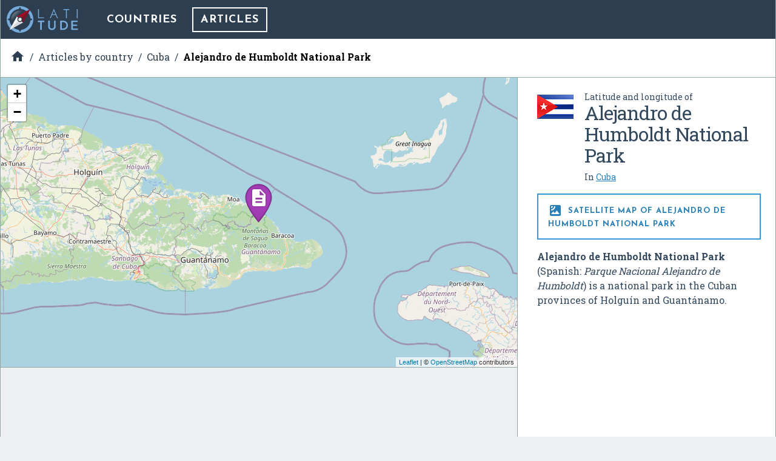

--- FILE ---
content_type: text/html; charset=UTF-8
request_url: https://latitude.to/articles-by-country/cu/cuba/61055/alejandro-de-humboldt-national-park
body_size: 5039
content:
<!DOCTYPE html>
<html xml:lang="en" lang="en">

<head>
  <meta charset="utf-8">

  <title>GPS coordinates of Alejandro de Humboldt National Park, Cuba. Latitude: 20.4600 Longitude: -74.7130</title>

<meta name="description" content="Alejandro de Humboldt National Park (Spanish: Parque Nacional Alejandro de Humboldt) is a national park in the Cuban provinces of Holgu&iacute;n and Guant&aacute;namo.…">
<meta name="keywords" content="Map, GPS, coordinates, latitude, longitude, maps, Cuba, DMS, UTM, geohash, coordinate conversion, geolocated articles">

<meta name="author" content="Latitude.to">
<meta name="dcterms.rights" content="Latitude.to, all rights reserved.">
<meta name="dcterms.title" content="GPS coordinates of Alejandro de Humboldt National Park, Cuba. Latitude: 20.4600 Longitude: -74.7130">
<meta name="dcterms.subject" content="Alejandro de Humboldt National Park (Spanish: Parque Nacional Alejandro de Humboldt) is a national park in the Cuban provinces of Holgu&iacute;n and Guant&aacute;namo.…">
<meta name="dcterms.creator" content="Latitude.to">

<meta property="og:title" content="GPS coordinates of Alejandro de Humboldt National Park, Cuba. Latitude: 20.4600 Longitude: -74.7130">
<meta property="og:url" content="http://latitude.to:8080/articles-by-country/cu/cuba/61055/alejandro-de-humboldt-national-park">
<meta property="og:site_name" content="Latitude.to, maps, geolocated articles, latitude longitude coordinate conversion.">
<meta property="og:type" content="place"/>
<meta property="place:location:latitude"  content="20.4600">
<meta property="place:location:longitude" content="-74.7130">
<meta property="og:latitude"  content="20.4600">
<meta property="og:longitude" content="-74.7130">

  <meta name="viewport" content="width=device-width, initial-scale=1.0, user-scalable=yes">
  <meta name="apple-mobile-web-app-capable" content="yes">

  <link rel="shortcut icon" href="/img/favicon.png">
  <link rel="apple-touch-icon" href="/img/favicon_iOS.png">
  <!--[if lt IE 11]><link rel="shortcut icon" href="/favicon.ico"/><![endif]-->

  <link href="//fonts.googleapis.com/css?family=Roboto+Slab:400,700|Josefin+Sans:400,700|Inconsolata|Material+Icons&display=swap" rel="stylesheet">
  <link rel="stylesheet" href="/css/application.min.css">

  <link rel="stylesheet" href="https://unpkg.com/leaflet@1.4.0/dist/leaflet.css" integrity="sha512-puBpdR0798OZvTTbP4A8Ix/l+A4dHDD0DGqYW6RQ+9jxkRFclaxxQb/SJAWZfWAkuyeQUytO7+7N4QKrDh+drA==" crossorigin=""/>
</head>
<body class="articles--show_article">


<div id="main-content" class="layout-2-cols">

  <header id="main-header">

  <a href="/" class="main-logo" title="Back to home">
    <img src="/img/latitude-logo.svg" title="Latitude.to. Find GPS coordinates for any address or location" alt="Latitude.to. Find GPS coordinates for any address or location">
  </a>

  
  <nav id="main-nav">
    <ul class="main-nav">

      <li>
        <a href="/map" title="Show countries listing">Countries</a>
      </li>

      
      
      
                              <li class="current">
            <a href="/articles-by-country/cu/cuba/page/1" title="Articles of interest in Cuba">Articles</a>
          </li>
              
      
    </ul>
  </nav>


  
  
  <div id="bc-container"><div class="addthis_sharing_toolbox addthis_32x32_style">
  <a class="addthis_counter addthis_bubble_style"></a>
</div>
<ul id="breadcrumb" itemscope itemtype="http://schema.org/BreadcrumbList">
<li id="bc-a" itemprop="itemListElement" itemscope itemtype="http://schema.org/ListItem"><a href="/" title="Home" itemprop="item"><span itemprop="name"><i class="material-icons">&#xE88A;</i><span class="hidden">Home</span></span></a>
<meta itemprop="position" content="1"></li>
<li id="bc-b" itemprop="itemListElement" itemscope itemtype="http://schema.org/ListItem"><a href="/articles-by-country" title="Articles by country" itemprop="item"><span itemprop="name">Articles by country</span></a>
<meta itemprop="position" content="2"></li>
<li id="bc-c" itemprop="itemListElement" itemscope itemtype="http://schema.org/ListItem"><a href="/articles-by-country/cu/cuba/page/1" title="Articles in Cuba" itemprop="item"><span itemprop="name">Cuba</span></a>
<meta itemprop="position" content="3"></li>
<li id="bc-d" itemprop="itemListElement" itemscope itemtype="http://schema.org/ListItem"><a href="/articles-by-country/cu/cuba/61055/alejandro-de-humboldt-national-park" title="Alejandro de Humboldt National Park" itemprop="item"><span itemprop="name">Alejandro de Humboldt National Park</span></a>
<meta itemprop="position" content="4"></li>
</ul></div>


</header>

  <div class="right-col">

    <div class="b-info" itemscope itemtype="https://schema.org/Place">
      <div class="heading bg-flag cu">
        <h2 class="title"><span class="s">Latitude and longitude of </span><span itemprop="name">Alejandro de Humboldt National Park</span></h2>
        <ul class="lang">
                      <li>
              <span>In <a href="/map/cu/cuba" title="Cuba">Cuba</a></span>
            </li>
                  </ul>
      </div>


      <h2 class="show-satellite-map"><a href="/satellite-map/cu/cuba/61055/alejandro-de-humboldt-national-park" title="Satellite map of Alejandro de Humboldt National Park"><i class="material-icons">&#xE562;</i> Satellite map of Alejandro de Humboldt National Park      </a></h2>


      <div class="desc" itemprop="description">
        <p><b>Alejandro de Humboldt National Park</b> (Spanish: <span lang="es" xml:lang="es"><i>Parque Nacional Alejandro de Humboldt</i></span>) is a national park in the Cuban provinces of Holguín and Guantánamo.</p>      </div>

      <div class="publi-side">
        <script async src="//pagead2.googlesyndication.com/pagead/js/adsbygoogle.js"></script>
<!-- latitude-square-NO-responsive -->
<ins class="adsbygoogle"
     style="display:inline-block;width:336px;height:280px"
     data-ad-client="ca-pub-5003939455796732"
     data-ad-slot="7498945534"></ins>
<script>
(adsbygoogle = window.adsbygoogle || []).push({});
</script>
      </div>

      <p class="desc" itemprop="geo" itemscope itemtype="https://schema.org/GeoCoordinates">
        <b>Latitude:</b> 20° 27' 36.00" N<br><b>Longitude:</b> -74° 42' 46.80" W<meta itemprop="latitude" content="20.46"><meta itemprop="longitude" content="-74.713">
      </p>

      
      <a href="https://en.wikipedia.com/wiki/Alejandro%20de%20Humboldt%20National%20Park" class="get-wikipedia-content" target="_blank" rel="nofollow" title="Read about Alejandro de Humboldt National Park, Cuba"><i class="material-icons">&#xE54B;</i> Read about Alejandro de Humboldt National Park in the Wikipedia
      </a>

      <a href="https://maps.google.com/maps?q=20.46,-74.713&ll=20.46,-74.713&t=k&hl=en&z=8" target="_blank" rel="nofollow" title="Satellite map of Alejandro de Humboldt National Park in Google Maps" class="show-satellite-map-on-google">Satellite map of Alejandro de Humboldt National Park in Google Maps
      </a>

    </div>
  </div>

  <div class="left-col">

    <div id="g-wrapper"><div id="lfmap"></div></div>

    <div class="publi-generic bg-grey">
      <script async src="//pagead2.googlesyndication.com/pagead/js/adsbygoogle.js"></script>
<!-- latitude-horizontal-2 -->
<ins class="adsbygoogle"
     style="display:block"
     data-ad-client="ca-pub-5003939455796732"
     data-ad-slot="6161813139"
     data-ad-format="auto"></ins>
<script>
(adsbygoogle = window.adsbygoogle || []).push({});
</script>
    </div>

    <div class="b-gps-coordinates">
  <div class="title">
    <h1>      <i class="material-icons">&#xE87A;</i> GPS coordinates of <b>Alejandro de Humboldt National Park, Cuba</b>
    </h1>    <a href="#" id="js-download-json-coords" title="GPS Coordinates of Alejandro de Humboldt National Park, Cuba in JSON" target="_blank">Download as JSON <i class="material-icons">&#xE2C0;</i></a>
  </div>
  <div class="coord DD"><label for="DD">DD Coordinates</label><input type="text" id="DD" name="DD" value="20.46 -74.713" readonly="readonly" ></div><div class="coord DMS"><label for="DMS">DMS Coordinates</label><input type="text" id="DMS" name="DMS" value="20°27&#039;36.00&quot; N -74°42&#039;46.80&quot; W" readonly="readonly" ></div><div class="coord geohash"><label for="GEOHASH">GEOHASH Coordinates</label><input type="text" id="GEOHASH" name="GEOHASH" value="d7du7ues" readonly="readonly" ></div><div class="coord UTM"><label for="UTM">UTM Coordinates</label><textarea id="UTM" name="UTM" readonly="readonly" >18Q 529933.62369294 2262412.4452419</textarea></div></div>

    <div class="publi-generic responsive">
      <script async src="//pagead2.googlesyndication.com/pagead/js/adsbygoogle.js"></script>
<!-- latitude-responsive-footer -->
<ins class="adsbygoogle"
     style="display:block"
     data-ad-client="ca-pub-5003939455796732"
     data-ad-slot="4824680734"
     data-ad-format="horizontal"></ins>
<script>
(adsbygoogle = window.adsbygoogle || []).push({});
</script>
    </div>

  </div>
</div><!-- main-content -->

<!-- InMobi Choice. Consent Manager Tag v3.0 (for TCF 2.2) -->
<script type="text/javascript" async=true>
  (function() {
    var host = window.location.hostname;
    var element = document.createElement('script');
    var firstScript = document.getElementsByTagName('script')[0];
    var url = 'https://cmp.inmobi.com'
      .concat('/choice/', 'mRwhhJQHm-aX5', '/', host, '/choice.js?tag_version=V3');
    var uspTries = 0;
    var uspTriesLimit = 3;
    element.async = true;
    element.type = 'text/javascript';
    element.src = url;

    firstScript.parentNode.insertBefore(element, firstScript);

    function makeStub() {
      var TCF_LOCATOR_NAME = '__tcfapiLocator';
      var queue = [];
      var win = window;
      var cmpFrame;

      function addFrame() {
        var doc = win.document;
        var otherCMP = !!(win.frames[TCF_LOCATOR_NAME]);

        if (!otherCMP) {
          if (doc.body) {
            var iframe = doc.createElement('iframe');

            iframe.style.cssText = 'display:none';
            iframe.name = TCF_LOCATOR_NAME;
            doc.body.appendChild(iframe);
          } else {
            setTimeout(addFrame, 5);
          }
        }
        return !otherCMP;
      }

      function tcfAPIHandler() {
        var gdprApplies;
        var args = arguments;

        if (!args.length) {
          return queue;
        } else if (args[0] === 'setGdprApplies') {
          if (
            args.length > 3 &&
            args[2] === 2 &&
            typeof args[3] === 'boolean'
          ) {
            gdprApplies = args[3];
            if (typeof args[2] === 'function') {
              args[2]('set', true);
            }
          }
        } else if (args[0] === 'ping') {
          var retr = {
            gdprApplies: gdprApplies,
            cmpLoaded: false,
            cmpStatus: 'stub'
          };

          if (typeof args[2] === 'function') {
            args[2](retr);
          }
        } else {
          if (args[0] === 'init' && typeof args[3] === 'object') {
            args[3] = Object.assign(args[3], {
              tag_version: 'V3'
            });
          }
          queue.push(args);
        }
      }

      function postMessageEventHandler(event) {
        var msgIsString = typeof event.data === 'string';
        var json = {};

        try {
          if (msgIsString) {
            json = JSON.parse(event.data);
          } else {
            json = event.data;
          }
        } catch (ignore) {}

        var payload = json.__tcfapiCall;

        if (payload) {
          window.__tcfapi(
            payload.command,
            payload.version,
            function(retValue, success) {
              var returnMsg = {
                __tcfapiReturn: {
                  returnValue: retValue,
                  success: success,
                  callId: payload.callId
                }
              };
              if (msgIsString) {
                returnMsg = JSON.stringify(returnMsg);
              }
              if (event && event.source && event.source.postMessage) {
                event.source.postMessage(returnMsg, '*');
              }
            },
            payload.parameter
          );
        }
      }

      while (win) {
        try {
          if (win.frames[TCF_LOCATOR_NAME]) {
            cmpFrame = win;
            break;
          }
        } catch (ignore) {}

        if (win === window.top) {
          break;
        }
        win = win.parent;
      }
      if (!cmpFrame) {
        addFrame();
        win.__tcfapi = tcfAPIHandler;
        win.addEventListener('message', postMessageEventHandler, false);
      }
    };

    makeStub();

    var uspStubFunction = function() {
      var arg = arguments;
      if (typeof window.__uspapi !== uspStubFunction) {
        setTimeout(function() {
          if (typeof window.__uspapi !== 'undefined') {
            window.__uspapi.apply(window.__uspapi, arg);
          }
        }, 500);
      }
    };

    var checkIfUspIsReady = function() {
      uspTries++;
      if (window.__uspapi === uspStubFunction && uspTries < uspTriesLimit) {
        console.warn('USP is not accessible');
      } else {
        clearInterval(uspInterval);
      }
    };

    if (typeof window.__uspapi === 'undefined') {
      window.__uspapi = uspStubFunction;
      var uspInterval = setInterval(checkIfUspIsReady, 6000);
    }
  })();
</script>
<!-- End InMobi Choice. Consent Manager Tag v3.0 (for TCF 2.2) -->

<script type="text/javascript" src="//ajax.aspnetcdn.com/ajax/jQuery/jquery-3.3.1.slim.min.js"></script>
<script type="text/javascript" src="//unpkg.com/leaflet@1.4.0/dist/leaflet.js" integrity="sha512-QVftwZFqvtRNi0ZyCtsznlKSWOStnDORoefr1enyq5mVL4tmKB3S/EnC3rRJcxCPavG10IcrVGSmPh6Qw5lwrg==" crossorigin=""></script>
<script src="/js/application.min.js"></script>

<script type="text/javascript" async="true">
  (function(i, s, o, g, r, a, m) {
    i['GoogleAnalyticsObject'] = r;
    i[r] = i[r] || function() {
      (i[r].q = i[r].q || []).push(arguments)
    }, i[r].l = 1 * new Date();
    a = s.createElement(o),
      m = s.getElementsByTagName(o)[0];
    a.async = 1;
    a.src = g;
    m.parentNode.insertBefore(a, m)
  })(window, document, 'script', '//www.google-analytics.com/analytics.js', 'ga');
  ga('create', 'UA-40296266-2', 'auto');
  ga('send', 'pageview');
</script>

<script async="true" defer src="//s7.addthis.com/js/300/addthis_widget.js#pubid=ra-56c9ab66f825062b"></script>


<script>

  $(document).ready(function() {

    var
      m = L.map('lfmap').setView([20.46, -74.713], 8),
      map_pin = new L.Icon({
        iconUrl: '/img/gmapz/pin-art.png',
        iconSize: [64, 64],
        iconAnchor: [32, 64],
        popupAnchor: [1, -66]
      });

    L.tileLayer('https://{s}.tile.openstreetmap.org/{z}/{x}/{y}.png', {
        attribution: '&copy; <a href="https://www.openstreetmap.org/copyright">OpenStreetMap</a> contributors'
    }).addTo(m);

    L.marker([20.46, -74.713], {icon: map_pin}).addTo(m)
        .bindPopup('<p>Alejandro de Humboldt National Park</p>'); // openPopup()

    
  });
</script>

<div class="end-of-page">
  <div class="wrapper">
    <ul>
      <li>
        &copy;&nbsp;Latitude.to&nbsp;(v1.64-im
)&nbsp;2026      </li>
      <li>
        <a href="/disclaimer" rel="nofollow">
          Disclaimer and errors
        </a>
      </li>
      <li>
        <a href="/cookies-policy" rel="nofollow">
          Cookies policy
        </a>
      </li>
      <li>
        <a href="/articles-by-country" title="Browse articles by country">
          Articles by country
        </a>
      </li>
          </ul>
  </div>
</div>

<style>
#VeAQXzwvlWih {
display: none;
margin-bottom: 30px;
padding: 20px 10px;
background: #D30000;
text-align: center;
font-weight: bold;
color: #fff;
border-radius: 5px;
}
</style>

<script defer src="https://static.cloudflareinsights.com/beacon.min.js/vcd15cbe7772f49c399c6a5babf22c1241717689176015" integrity="sha512-ZpsOmlRQV6y907TI0dKBHq9Md29nnaEIPlkf84rnaERnq6zvWvPUqr2ft8M1aS28oN72PdrCzSjY4U6VaAw1EQ==" data-cf-beacon='{"version":"2024.11.0","token":"0f992efaccc94d39ac221a2346da5af2","r":1,"server_timing":{"name":{"cfCacheStatus":true,"cfEdge":true,"cfExtPri":true,"cfL4":true,"cfOrigin":true,"cfSpeedBrain":true},"location_startswith":null}}' crossorigin="anonymous"></script>
</body>
</html>


--- FILE ---
content_type: text/html; charset=utf-8
request_url: https://www.google.com/recaptcha/api2/aframe
body_size: 260
content:
<!DOCTYPE HTML><html><head><meta http-equiv="content-type" content="text/html; charset=UTF-8"></head><body><script nonce="Bc_56vKITPUrYKZKLNsMIg">/** Anti-fraud and anti-abuse applications only. See google.com/recaptcha */ try{var clients={'sodar':'https://pagead2.googlesyndication.com/pagead/sodar?'};window.addEventListener("message",function(a){try{if(a.source===window.parent){var b=JSON.parse(a.data);var c=clients[b['id']];if(c){var d=document.createElement('img');d.src=c+b['params']+'&rc='+(localStorage.getItem("rc::a")?sessionStorage.getItem("rc::b"):"");window.document.body.appendChild(d);sessionStorage.setItem("rc::e",parseInt(sessionStorage.getItem("rc::e")||0)+1);localStorage.setItem("rc::h",'1769836584926');}}}catch(b){}});window.parent.postMessage("_grecaptcha_ready", "*");}catch(b){}</script></body></html>